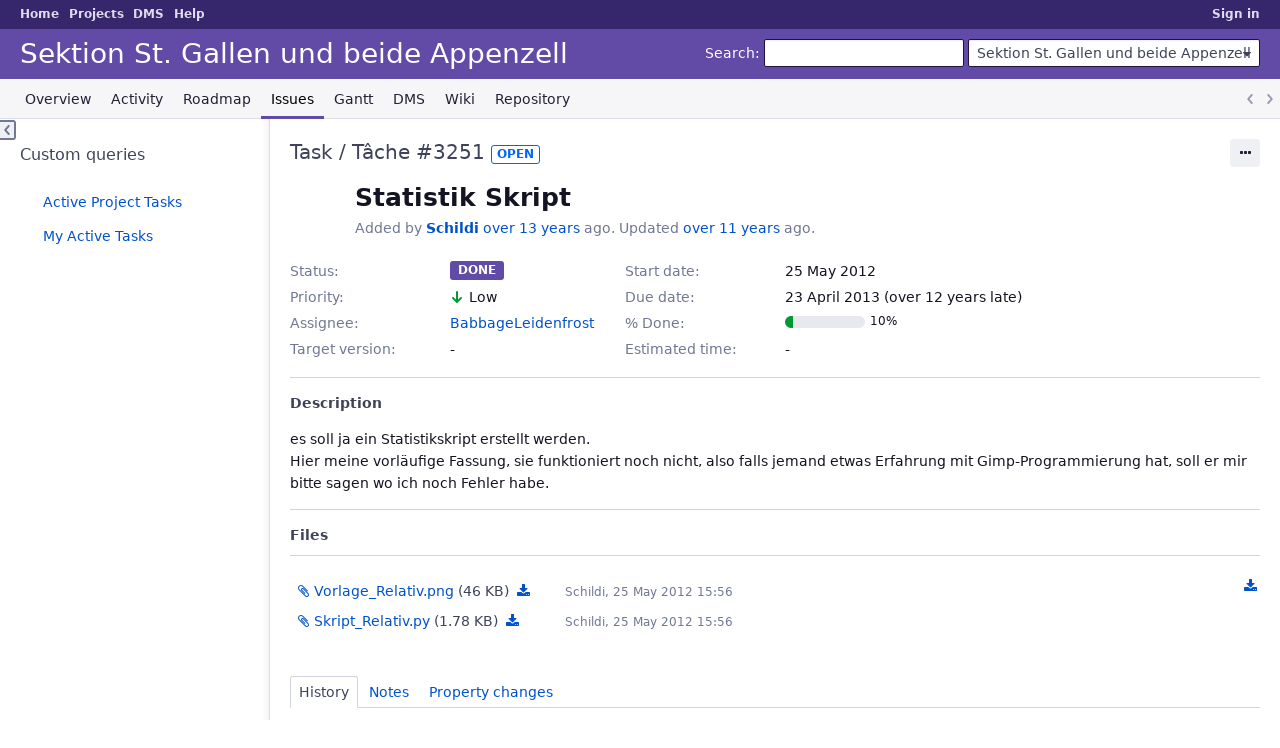

--- FILE ---
content_type: text/html; charset=utf-8
request_url: https://projects.piratenpartei.ch/issues/3251
body_size: 34829
content:
<!DOCTYPE html>
<html lang="en">
<head>
<meta charset="utf-8" />
<title>Task / Tâche #3251: Statistik Skript - Sektion St. Gallen und beide Appenzell - Projekte und Koordination</title>
<meta name="viewport" content="width=device-width, initial-scale=1">
<meta name="description" content="Redmine" />
<meta name="keywords" content="issue,bug,tracker" />
<meta name="csrf-param" content="authenticity_token" />
<meta name="csrf-token" content="YiPWUl+01Caooh4ZNYiFM8VUixx8GAEYnUdnhLk8cEFLtin62Ay+hljO6uV952pLD4LHOgYWoxal5NzA+uOmnQ==" />
<link rel='shortcut icon' href='/themes/PurpleMine2/favicon/favicon.ico?1700485401' />
<link rel="stylesheet" media="all" href="/stylesheets/jquery/jquery-ui-1.13.2.css?1758449704" />
<link rel="stylesheet" media="all" href="/stylesheets/tribute-5.1.3.css?1758449704" />
<link rel="stylesheet" media="all" href="/themes/PurpleMine2/stylesheets/application.css?1700485401" />
<link rel="stylesheet" media="all" href="/stylesheets/responsive.css?1758449704" />

<script src="/javascripts/jquery-3.6.1-ui-1.13.2-ujs-6.1.7.6.js?1758449704"></script>
<script src="/javascripts/tribute-5.1.3.min.js?1758449704"></script>
<script src="/javascripts/tablesort-5.2.1.min.js?1758449704"></script>
<script src="/javascripts/tablesort-5.2.1.number.min.js?1758449704"></script>
<script src="/javascripts/application.js?1758449704"></script>
<script src="/javascripts/responsive.js?1758449704"></script>
<script>
//<![CDATA[
$(window).on('load', function(){ warnLeavingUnsaved('The current page contains unsaved text that will be lost if you leave this page.'); });
//]]>
</script>
<script src="/themes/PurpleMine2/javascripts/theme.js?1700485401"></script>
<script>
//<![CDATA[
rm = window.rm || {};rm.AutoComplete = rm.AutoComplete || {};rm.AutoComplete.dataSources = JSON.parse('{"issues":"/issues/auto_complete?project_id=sectionos\u0026q=","wiki_pages":"/wiki_pages/auto_complete?project_id=sectionos\u0026q="}');
//]]>
</script>

<link rel="stylesheet" media="screen" href="/plugin_assets/redmine_dmsf/stylesheets/redmine_dmsf.css?1768055861" />
<link rel="stylesheet" media="screen" href="/plugin_assets/redmine_dmsf/stylesheets/select2.min.css?1768055861" />
<script src="/plugin_assets/redmine_dmsf/javascripts/select2.min.js?1768055861" defer="defer"></script>
<script src="/plugin_assets/redmine_dmsf/javascripts/redmine_dmsf.js?1768055861" defer="defer"></script>
<script src="/plugin_assets/redmine_dmsf/javascripts/attachments_dmsf.js?1768055861" defer="defer"></script>
<!-- page specific tags -->
    <link rel="alternate" type="application/atom+xml" title="Sektion St. Gallen und beide Appenzell - Task / Tâche #3251: Statistik Skript" href="https://projects.piratenpartei.ch/issues/3251.atom" />
<script src="/javascripts/context_menu.js?1758449704"></script><link rel="stylesheet" media="screen" href="/stylesheets/context_menu.css?1758449704" /></head>
<body class="theme-Purplemine2 project-sectionos has-main-menu controller-issues action-show avatars-off">

<div id="wrapper">

<div class="flyout-menu js-flyout-menu">

        <div class="flyout-menu__search">
            <form action="/projects/sectionos/search" accept-charset="UTF-8" name="form-8f049c10" method="get"><input name="utf8" type="hidden" value="&#x2713;" autocomplete="off" />
            <input type="hidden" name="issues" value="1" autocomplete="off" />
            <label class="search-magnifier search-magnifier--flyout" for="flyout-search">&#9906;</label>
            <input type="text" name="q" id="flyout-search" class="small js-search-input" placeholder="Search" />
</form>        </div>


        <h3>Project</h3>
        <span class="js-project-menu"></span>

    <h3>General</h3>
    <span class="js-general-menu"></span>

    <span class="js-sidebar flyout-menu__sidebar"></span>

    <h3>Profile</h3>
    <span class="js-profile-menu"></span>

</div>


<div id="top-menu">
    <div id="account">
        <ul><li><a class="login" href="/login">Sign in</a></li></ul>    </div>
    
    <ul><li><a class="home" href="/">Home</a></li><li><a class="projects" href="/projects">Projects</a></li><li><a class="icon-dmsf dmsf" category="rest_extension_modules" href="/dmsf">DMS</a></li><li><a target="_blank" rel="noopener" class="help" href="https://www.redmine.org/guide">Help</a></li></ul></div>

<div id="header">

    <a href="#" class="mobile-toggle-button js-flyout-menu-toggle-button"></a>

    <div id="quick-search">
        <form action="/projects/sectionos/search" accept-charset="UTF-8" name="form-44f0821b" method="get"><input name="utf8" type="hidden" value="&#x2713;" autocomplete="off" />
        <input type="hidden" name="scope" autocomplete="off" />
        <input type="hidden" name="issues" value="1" autocomplete="off" />
        <label for='q'>
          <a accesskey="4" href="/projects/sectionos/search">Search</a>:
        </label>
        <input type="text" name="q" id="q" size="20" class="small" accesskey="f" data-auto-complete="true" />
</form>        <div id="project-jump" class="drdn"><span class="drdn-trigger">Sektion St. Gallen und beide Appenzell</span><div class="drdn-content"><div class="quick-search"><input type="text" name="q" id="projects-quick-search" value="" class="autocomplete" data-automcomplete-url="/projects/autocomplete.js?jump=issues" autocomplete="off" /></div><div class="drdn-items projects selection"></div><div class="drdn-items all-projects selection"><a href="/projects?jump=issues">All Projects</a></div></div></div>
    </div>

    <h1><span class="current-project">Sektion St. Gallen und beide Appenzell</span></h1>

    <div id="main-menu" class="tabs">
        <ul><li><a class="overview" href="/projects/sectionos">Overview</a></li><li><a class="activity" href="/projects/sectionos/activity">Activity</a></li><li><a class="roadmap" href="/projects/sectionos/roadmap">Roadmap</a></li><li><a class="issues selected" href="/projects/sectionos/issues">Issues</a></li><li><a class="gantt" href="/projects/sectionos/issues/gantt">Gantt</a></li><li><a class="icon icon-dmsf dmsf" href="/projects/sectionos/dmsf">DMS</a></li><li><a class="wiki" href="/projects/sectionos/wiki">Wiki</a></li><li><a class="repository" href="/projects/sectionos/repository">Repository</a></li></ul>
        <div class="tabs-buttons" style="display:none;">
            <button class="tab-left" onclick="moveTabLeft(this); return false;"></button>
            <button class="tab-right" onclick="moveTabRight(this); return false;"></button>
        </div>
    </div>
</div>

<div id="main" class="">
    <div id="sidebar">
          


<h3>Custom queries</h3>
<ul class="queries"><li><a class="query" href="/projects/sectionos/issues?query_id=17">Active Project Tasks</a></li>
<li><a class="query" href="/projects/sectionos/issues?query_id=20">My Active Tasks</a></li></ul>





        
    </div>

    <div id="content">
        
        <div class="contextual">




<span class="drdn"><span class="drdn-trigger"><span class="icon-only icon-actions" title="Actions">Actions</span></span><div class="drdn-content"><div class="drdn-items">
  <a href="#" onclick="copyTextToClipboard(this);; return false;" class="icon icon-copy-link" data-clipboard-text="https://projects.piratenpartei.ch/issues/3251">Copy link</a>
  
</div></div></span></div>


<h2 class="inline-flex">Task / Tâche #3251</h2>
<span class="badge badge-status-open">open</span>

<div class="issue tracker-16 status-25 priority-3 priority-lowest overdue behind-schedule details">

  <div class="gravatar-with-child">
    
    
  </div>

<div class="subject">
<div><h3>Statistik Skript</h3></div>
</div>
        <p class="author">
        Added by <a class="user active" href="/users/195">Schildi</a> <a title="25 May 2012 15:56" href="/projects/sectionos/activity?from=2012-05-25">over 13 years</a> ago.
        Updated <a title="10 June 2014 20:06" href="/projects/sectionos/activity?from=2014-06-10">over 11 years</a> ago.
        </p>

<div class="attributes">
<div class="splitcontent"><div class="splitcontentleft"><div class="status attribute"><div class="label">Status:</div><div class="value">Done</div></div><div class="priority attribute"><div class="label">Priority:</div><div class="value">Low</div></div><div class="assigned-to attribute"><div class="label">Assignee:</div><div class="value"><a class="user active" href="/users/249">BabbageLeidenfrost</a></div></div><div class="fixed-version attribute"><div class="label">Target version:</div><div class="value">-</div></div></div><div class="splitcontentleft"><div class="start-date attribute"><div class="label">Start date:</div><div class="value">25 May 2012</div></div><div class="due-date attribute"><div class="label">Due date:</div><div class="value">23 April 2013 (over 12 years late)</div></div><div class="progress attribute"><div class="label">% Done:</div><div class="value"><table class="progress progress-10"><tr><td style="width: 10%;" class="closed" title="10%"></td><td style="width: 90%;" class="todo"></td></tr></table><p class="percent">10%</p></div></div><div class="estimated-hours attribute"><div class="label">Estimated time:</div><div class="value"></div></div></div></div>


</div>

<hr />
<div class="description">
  <div class="contextual">
  
  </div>

  <p><strong>Description</strong></p>
  <div class="wiki">
  <p>es soll ja ein Statistikskript erstellt werden.<br />Hier meine vorläufige Fassung, sie funktioniert noch nicht, also falls jemand etwas Erfahrung mit Gimp-Programmierung hat, soll er mir bitte sagen wo ich noch Fehler habe.</p>
  </div>
</div>
  <hr />
  <p><strong>Files</strong></p>
  <div class="attachments">
<div class="contextual">
  
  <a title="Download all files" class="icon-only icon-download" href="/attachments/issues/3251/download">Download all files</a>
</div>
<table>
<tr>
  <td>
    <a class="icon icon-attachment" href="/attachments/978">Vorlage_Relativ.png</a>    <span class="size">(46 KB)</span>
    <a class="icon-only icon-download" title="Download" href="/attachments/download/978/Vorlage_Relativ.png">Vorlage_Relativ.png</a>  </td>
  <td></td>
  <td>
      <span class="author">Schildi, 25 May 2012 15:56</span>
  </td>
  <td>
  </td>
</tr>
<tr>
  <td>
    <a class="icon icon-attachment" href="/attachments/979">Skript_Relativ.py</a>    <span class="size">(1.78 KB)</span>
    <a class="icon-only icon-download" title="Download" href="/attachments/download/979/Skript_Relativ.py">Skript_Relativ.py</a>  </td>
  <td></td>
  <td>
      <span class="author">Schildi, 25 May 2012 15:56</span>
  </td>
  <td>
  </td>
</tr>
</table>
</div>








</div>



<div id="history">

<div class="tabs">
  <ul>
    <li><a id="tab-history" class="selected" onclick="showIssueHistory(&quot;history&quot;, this.href); return false;" href="/issues/3251?tab=history">History</a></li>
    <li><a id="tab-notes" onclick="showIssueHistory(&quot;notes&quot;, this.href); return false;" href="/issues/3251?tab=notes">Notes</a></li>
    <li><a id="tab-properties" onclick="showIssueHistory(&quot;properties&quot;, this.href); return false;" href="/issues/3251?tab=properties">Property changes</a></li>
  </ul>
  <div class="tabs-buttons" style="display:none;">
    <button class="tab-left" type="button" onclick="moveTabLeft(this);"></button>
    <button class="tab-right" type="button" onclick="moveTabRight(this);"></button>
  </div>
</div>

  <div id="tab-content-history" class="tab-content">
  <div id="change-8261" class="journal has-details">
    <div id="note-1" class="note">
    <div class="contextual">
      <span class="journal-actions"><span class="drdn"><span class="drdn-trigger"><span class="icon-only icon-actions" title="Actions">Actions</span></span><div class="drdn-content"><div class="drdn-items"><a href="#" onclick="copyTextToClipboard(this);; return false;" class="icon icon-copy-link" data-clipboard-text="https://projects.piratenpartei.ch/issues/3251#note-1">Copy link</a></div></div></span></span>
      <a href="#note-1" class="journal-link">#1</a>
    </div>
    <h4 class='note-header'>
      
      Updated by <a class="user active" href="/users/195">Schildi</a> <a title="25 May 2012 15:56" href="/projects/sectionos/activity?from=2012-05-25">over 13 years</a> ago
      <span id="journal-8261-private_notes" class=""></span>
      
    </h4>

    <ul class="details">
       <li><strong>Assignee</strong> changed from <i>rettichschnidi</i> to <i>Schildi</i></li>
    </ul>
    
    </div>
  </div>
  
  <div id="change-9135" class="journal has-details">
    <div id="note-2" class="note">
    <div class="contextual">
      <span class="journal-actions"><span class="drdn"><span class="drdn-trigger"><span class="icon-only icon-actions" title="Actions">Actions</span></span><div class="drdn-content"><div class="drdn-items"><a href="#" onclick="copyTextToClipboard(this);; return false;" class="icon icon-copy-link" data-clipboard-text="https://projects.piratenpartei.ch/issues/3251#note-2">Copy link</a></div></div></span></span>
      <a href="#note-2" class="journal-link">#2</a>
    </div>
    <h4 class='note-header'>
      
      Updated by <a class="user active" href="/users/195">Schildi</a> <a title="25 July 2012 14:49" href="/projects/sectionos/activity?from=2012-07-25">over 13 years</a> ago
      <span id="journal-9135-private_notes" class=""></span>
      
    </h4>

    <ul class="details">
       <li><strong>Assignee</strong> changed from <i>Schildi</i> to <i>BabbageLeidenfrost</i></li>
    </ul>
    
    </div>
  </div>
  
  <div id="change-11543" class="journal has-notes">
    <div id="note-3" class="note">
    <div class="contextual">
      <span class="journal-actions"><span class="drdn"><span class="drdn-trigger"><span class="icon-only icon-actions" title="Actions">Actions</span></span><div class="drdn-content"><div class="drdn-items"><a href="#" onclick="copyTextToClipboard(this);; return false;" class="icon icon-copy-link" data-clipboard-text="https://projects.piratenpartei.ch/issues/3251#note-3">Copy link</a></div></div></span></span>
      <a href="#note-3" class="journal-link">#3</a>
    </div>
    <h4 class='note-header'>
      
      Updated by <a class="user active" href="/users/266">Monzambano</a> <a title="06 December 2012 11:15" href="/projects/sectionos/activity?from=2012-12-06">about 13 years</a> ago
      <span id="journal-11543-private_notes" class=""></span>
      
    </h4>

    <div id="journal-11543-notes" class="wiki"><p><strong>push</strong></p></div>
    </div>
  </div>
  
  <div id="change-12933" class="journal has-notes has-details">
    <div id="note-4" class="note">
    <div class="contextual">
      <span class="journal-actions"><span class="drdn"><span class="drdn-trigger"><span class="icon-only icon-actions" title="Actions">Actions</span></span><div class="drdn-content"><div class="drdn-items"><a href="#" onclick="copyTextToClipboard(this);; return false;" class="icon icon-copy-link" data-clipboard-text="https://projects.piratenpartei.ch/issues/3251#note-4">Copy link</a></div></div></span></span>
      <a href="#note-4" class="journal-link">#4</a>
    </div>
    <h4 class='note-header'>
      
      Updated by admin <a title="11 January 2013 17:00" href="/projects/sectionos/activity?from=2013-01-11">about 13 years</a> ago
      <span id="journal-12933-private_notes" class=""></span>
      
    </h4>

    <ul class="details">
       <li><strong>Due date</strong> set to <i>12 March 2013</i></li>
    </ul>
    <div id="journal-12933-notes" class="wiki"><p>Automatically enforce due date for Low Priority after 60 days in the future</p></div>
    </div>
  </div>
  
  <div id="change-15043" class="journal has-notes">
    <div id="note-5" class="note">
    <div class="contextual">
      <span class="journal-actions"><span class="drdn"><span class="drdn-trigger"><span class="icon-only icon-actions" title="Actions">Actions</span></span><div class="drdn-content"><div class="drdn-items"><a href="#" onclick="copyTextToClipboard(this);; return false;" class="icon icon-copy-link" data-clipboard-text="https://projects.piratenpartei.ch/issues/3251#note-5">Copy link</a></div></div></span></span>
      <a href="#note-5" class="journal-link">#5</a>
    </div>
    <h4 class='note-header'>
      
      Updated by <a class="user active" href="/users/266">Monzambano</a> <a title="04 February 2013 14:40" href="/projects/sectionos/activity?from=2013-02-04">almost 13 years</a> ago
      <span id="journal-15043-private_notes" class=""></span>
      
    </h4>

    <div id="journal-15043-notes" class="wiki"><p>Wie ist der Stand der Dinge?</p></div>
    </div>
  </div>
  
  <div id="change-18755" class="journal has-notes has-details">
    <div id="note-6" class="note">
    <div class="contextual">
      <span class="journal-actions"><span class="drdn"><span class="drdn-trigger"><span class="icon-only icon-actions" title="Actions">Actions</span></span><div class="drdn-content"><div class="drdn-items"><a href="#" onclick="copyTextToClipboard(this);; return false;" class="icon icon-copy-link" data-clipboard-text="https://projects.piratenpartei.ch/issues/3251#note-6">Copy link</a></div></div></span></span>
      <a href="#note-6" class="journal-link">#6</a>
    </div>
    <h4 class='note-header'>
      
      Updated by admin <a title="13 March 2013 00:00" href="/projects/sectionos/activity?from=2013-03-13">almost 13 years</a> ago
      <span id="journal-18755-private_notes" class=""></span>
      
    </h4>

    <ul class="details">
       <li><strong>Due date</strong> changed from <i>12 March 2013</i> to <i>15 March 2013</i></li>
    </ul>
    <div id="journal-18755-notes" class="wiki"><p>Due date reached, automatically increased by 3 days. Please handle this ticket immedialty</p></div>
    </div>
  </div>
  
  <div id="change-19518" class="journal has-notes has-details">
    <div id="note-7" class="note">
    <div class="contextual">
      <span class="journal-actions"><span class="drdn"><span class="drdn-trigger"><span class="icon-only icon-actions" title="Actions">Actions</span></span><div class="drdn-content"><div class="drdn-items"><a href="#" onclick="copyTextToClipboard(this);; return false;" class="icon icon-copy-link" data-clipboard-text="https://projects.piratenpartei.ch/issues/3251#note-7">Copy link</a></div></div></span></span>
      <a href="#note-7" class="journal-link">#7</a>
    </div>
    <h4 class='note-header'>
      
      Updated by admin <a title="16 March 2013 00:00" href="/projects/sectionos/activity?from=2013-03-16">almost 13 years</a> ago
      <span id="journal-19518-private_notes" class=""></span>
      
    </h4>

    <ul class="details">
       <li><strong>Due date</strong> changed from <i>15 March 2013</i> to <i>18 March 2013</i></li>
    </ul>
    <div id="journal-19518-notes" class="wiki"><p>Due date reached, automatically increased by 3 days. Please handle this ticket immedialty</p></div>
    </div>
  </div>
  
  <div id="change-20086" class="journal has-notes has-details">
    <div id="note-8" class="note">
    <div class="contextual">
      <span class="journal-actions"><span class="drdn"><span class="drdn-trigger"><span class="icon-only icon-actions" title="Actions">Actions</span></span><div class="drdn-content"><div class="drdn-items"><a href="#" onclick="copyTextToClipboard(this);; return false;" class="icon icon-copy-link" data-clipboard-text="https://projects.piratenpartei.ch/issues/3251#note-8">Copy link</a></div></div></span></span>
      <a href="#note-8" class="journal-link">#8</a>
    </div>
    <h4 class='note-header'>
      
      Updated by admin <a title="19 March 2013 00:00" href="/projects/sectionos/activity?from=2013-03-19">almost 13 years</a> ago
      <span id="journal-20086-private_notes" class=""></span>
      
    </h4>

    <ul class="details">
       <li><strong>Due date</strong> changed from <i>18 March 2013</i> to <i>21 March 2013</i></li>
    </ul>
    <div id="journal-20086-notes" class="wiki"><p>Due date reached, automatically increased by 3 days. Please handle this ticket immedialty</p></div>
    </div>
  </div>
  
  <div id="change-20315" class="journal has-notes has-details">
    <div id="note-9" class="note">
    <div class="contextual">
      <span class="journal-actions"><span class="drdn"><span class="drdn-trigger"><span class="icon-only icon-actions" title="Actions">Actions</span></span><div class="drdn-content"><div class="drdn-items"><a href="#" onclick="copyTextToClipboard(this);; return false;" class="icon icon-copy-link" data-clipboard-text="https://projects.piratenpartei.ch/issues/3251#note-9">Copy link</a></div></div></span></span>
      <a href="#note-9" class="journal-link">#9</a>
    </div>
    <h4 class='note-header'>
      
      Updated by admin <a title="22 March 2013 00:00" href="/projects/sectionos/activity?from=2013-03-22">almost 13 years</a> ago
      <span id="journal-20315-private_notes" class=""></span>
      
    </h4>

    <ul class="details">
       <li><strong>Due date</strong> changed from <i>21 March 2013</i> to <i>24 March 2013</i></li>
    </ul>
    <div id="journal-20315-notes" class="wiki"><p>Due date reached, automatically increased by 3 days. Please handle this ticket immedialty</p></div>
    </div>
  </div>
  
  <div id="change-20899" class="journal has-notes has-details">
    <div id="note-10" class="note">
    <div class="contextual">
      <span class="journal-actions"><span class="drdn"><span class="drdn-trigger"><span class="icon-only icon-actions" title="Actions">Actions</span></span><div class="drdn-content"><div class="drdn-items"><a href="#" onclick="copyTextToClipboard(this);; return false;" class="icon icon-copy-link" data-clipboard-text="https://projects.piratenpartei.ch/issues/3251#note-10">Copy link</a></div></div></span></span>
      <a href="#note-10" class="journal-link">#10</a>
    </div>
    <h4 class='note-header'>
      
      Updated by admin <a title="25 March 2013 00:00" href="/projects/sectionos/activity?from=2013-03-25">almost 13 years</a> ago
      <span id="journal-20899-private_notes" class=""></span>
      
    </h4>

    <ul class="details">
       <li><strong>Due date</strong> changed from <i>24 March 2013</i> to <i>27 March 2013</i></li>
    </ul>
    <div id="journal-20899-notes" class="wiki"><p>Due date reached, automatically increased by 3 days. Please handle this ticket immedialty</p></div>
    </div>
  </div>
  
  <div id="change-21459" class="journal has-notes has-details">
    <div id="note-11" class="note">
    <div class="contextual">
      <span class="journal-actions"><span class="drdn"><span class="drdn-trigger"><span class="icon-only icon-actions" title="Actions">Actions</span></span><div class="drdn-content"><div class="drdn-items"><a href="#" onclick="copyTextToClipboard(this);; return false;" class="icon icon-copy-link" data-clipboard-text="https://projects.piratenpartei.ch/issues/3251#note-11">Copy link</a></div></div></span></span>
      <a href="#note-11" class="journal-link">#11</a>
    </div>
    <h4 class='note-header'>
      
      Updated by admin <a title="28 March 2013 00:00" href="/projects/sectionos/activity?from=2013-03-28">almost 13 years</a> ago
      <span id="journal-21459-private_notes" class=""></span>
      
    </h4>

    <ul class="details">
       <li><strong>Due date</strong> changed from <i>27 March 2013</i> to <i>30 March 2013</i></li>
    </ul>
    <div id="journal-21459-notes" class="wiki"><p>Due date reached, automatically increased by 3 days. Please handle this ticket immedialty</p></div>
    </div>
  </div>
  
  <div id="change-21580" class="journal has-notes has-details">
    <div id="note-12" class="note">
    <div class="contextual">
      <span class="journal-actions"><span class="drdn"><span class="drdn-trigger"><span class="icon-only icon-actions" title="Actions">Actions</span></span><div class="drdn-content"><div class="drdn-items"><a href="#" onclick="copyTextToClipboard(this);; return false;" class="icon icon-copy-link" data-clipboard-text="https://projects.piratenpartei.ch/issues/3251#note-12">Copy link</a></div></div></span></span>
      <a href="#note-12" class="journal-link">#12</a>
    </div>
    <h4 class='note-header'>
      
      Updated by admin <a title="31 March 2013 00:00" href="/projects/sectionos/activity?from=2013-03-31">almost 13 years</a> ago
      <span id="journal-21580-private_notes" class=""></span>
      
    </h4>

    <ul class="details">
       <li><strong>Due date</strong> changed from <i>30 March 2013</i> to <i>02 April 2013</i></li>
    </ul>
    <div id="journal-21580-notes" class="wiki"><p>Due date reached, automatically increased by 3 days. Please handle this ticket immedialty</p></div>
    </div>
  </div>
  
  <div id="change-21770" class="journal has-notes has-details">
    <div id="note-13" class="note">
    <div class="contextual">
      <span class="journal-actions"><span class="drdn"><span class="drdn-trigger"><span class="icon-only icon-actions" title="Actions">Actions</span></span><div class="drdn-content"><div class="drdn-items"><a href="#" onclick="copyTextToClipboard(this);; return false;" class="icon icon-copy-link" data-clipboard-text="https://projects.piratenpartei.ch/issues/3251#note-13">Copy link</a></div></div></span></span>
      <a href="#note-13" class="journal-link">#13</a>
    </div>
    <h4 class='note-header'>
      
      Updated by admin <a title="03 April 2013 00:00" href="/projects/sectionos/activity?from=2013-04-03">almost 13 years</a> ago
      <span id="journal-21770-private_notes" class=""></span>
      
    </h4>

    <ul class="details">
       <li><strong>Due date</strong> changed from <i>02 April 2013</i> to <i>05 April 2013</i></li>
    </ul>
    <div id="journal-21770-notes" class="wiki"><p>Due date reached, automatically increased by 3 days. Please handle this ticket immedialty</p></div>
    </div>
  </div>
  
  <div id="change-22001" class="journal has-notes has-details">
    <div id="note-14" class="note">
    <div class="contextual">
      <span class="journal-actions"><span class="drdn"><span class="drdn-trigger"><span class="icon-only icon-actions" title="Actions">Actions</span></span><div class="drdn-content"><div class="drdn-items"><a href="#" onclick="copyTextToClipboard(this);; return false;" class="icon icon-copy-link" data-clipboard-text="https://projects.piratenpartei.ch/issues/3251#note-14">Copy link</a></div></div></span></span>
      <a href="#note-14" class="journal-link">#14</a>
    </div>
    <h4 class='note-header'>
      
      Updated by admin <a title="06 April 2013 00:00" href="/projects/sectionos/activity?from=2013-04-06">almost 13 years</a> ago
      <span id="journal-22001-private_notes" class=""></span>
      
    </h4>

    <ul class="details">
       <li><strong>Due date</strong> changed from <i>05 April 2013</i> to <i>08 April 2013</i></li>
    </ul>
    <div id="journal-22001-notes" class="wiki"><p>Due date reached, automatically increased by 3 days. Please handle this ticket immedialty</p></div>
    </div>
  </div>
  
  <div id="change-22236" class="journal has-notes has-details">
    <div id="note-15" class="note">
    <div class="contextual">
      <span class="journal-actions"><span class="drdn"><span class="drdn-trigger"><span class="icon-only icon-actions" title="Actions">Actions</span></span><div class="drdn-content"><div class="drdn-items"><a href="#" onclick="copyTextToClipboard(this);; return false;" class="icon icon-copy-link" data-clipboard-text="https://projects.piratenpartei.ch/issues/3251#note-15">Copy link</a></div></div></span></span>
      <a href="#note-15" class="journal-link">#15</a>
    </div>
    <h4 class='note-header'>
      
      Updated by admin <a title="09 April 2013 00:00" href="/projects/sectionos/activity?from=2013-04-09">almost 13 years</a> ago
      <span id="journal-22236-private_notes" class=""></span>
      
    </h4>

    <ul class="details">
       <li><strong>Due date</strong> changed from <i>08 April 2013</i> to <i>11 April 2013</i></li>
    </ul>
    <div id="journal-22236-notes" class="wiki"><p>Due date reached, automatically increased by 3 days. Please handle this ticket immedialty</p></div>
    </div>
  </div>
  
  <div id="change-22449" class="journal has-notes has-details">
    <div id="note-16" class="note">
    <div class="contextual">
      <span class="journal-actions"><span class="drdn"><span class="drdn-trigger"><span class="icon-only icon-actions" title="Actions">Actions</span></span><div class="drdn-content"><div class="drdn-items"><a href="#" onclick="copyTextToClipboard(this);; return false;" class="icon icon-copy-link" data-clipboard-text="https://projects.piratenpartei.ch/issues/3251#note-16">Copy link</a></div></div></span></span>
      <a href="#note-16" class="journal-link">#16</a>
    </div>
    <h4 class='note-header'>
      
      Updated by admin <a title="12 April 2013 00:00" href="/projects/sectionos/activity?from=2013-04-12">almost 13 years</a> ago
      <span id="journal-22449-private_notes" class=""></span>
      
    </h4>

    <ul class="details">
       <li><strong>Due date</strong> changed from <i>11 April 2013</i> to <i>14 April 2013</i></li>
    </ul>
    <div id="journal-22449-notes" class="wiki"><p>Due date reached, automatically increased by 3 days. Please handle this ticket immedialty</p></div>
    </div>
  </div>
  
  <div id="change-22613" class="journal has-notes has-details">
    <div id="note-17" class="note">
    <div class="contextual">
      <span class="journal-actions"><span class="drdn"><span class="drdn-trigger"><span class="icon-only icon-actions" title="Actions">Actions</span></span><div class="drdn-content"><div class="drdn-items"><a href="#" onclick="copyTextToClipboard(this);; return false;" class="icon icon-copy-link" data-clipboard-text="https://projects.piratenpartei.ch/issues/3251#note-17">Copy link</a></div></div></span></span>
      <a href="#note-17" class="journal-link">#17</a>
    </div>
    <h4 class='note-header'>
      
      Updated by admin <a title="15 April 2013 00:00" href="/projects/sectionos/activity?from=2013-04-15">almost 13 years</a> ago
      <span id="journal-22613-private_notes" class=""></span>
      
    </h4>

    <ul class="details">
       <li><strong>Due date</strong> changed from <i>14 April 2013</i> to <i>17 April 2013</i></li>
    </ul>
    <div id="journal-22613-notes" class="wiki"><p>Due date reached, automatically increased by 3 days. Please handle this ticket immedialty</p></div>
    </div>
  </div>
  
  <div id="change-22812" class="journal has-notes has-details">
    <div id="note-18" class="note">
    <div class="contextual">
      <span class="journal-actions"><span class="drdn"><span class="drdn-trigger"><span class="icon-only icon-actions" title="Actions">Actions</span></span><div class="drdn-content"><div class="drdn-items"><a href="#" onclick="copyTextToClipboard(this);; return false;" class="icon icon-copy-link" data-clipboard-text="https://projects.piratenpartei.ch/issues/3251#note-18">Copy link</a></div></div></span></span>
      <a href="#note-18" class="journal-link">#18</a>
    </div>
    <h4 class='note-header'>
      
      Updated by admin <a title="18 April 2013 00:00" href="/projects/sectionos/activity?from=2013-04-18">almost 13 years</a> ago
      <span id="journal-22812-private_notes" class=""></span>
      
    </h4>

    <ul class="details">
       <li><strong>Due date</strong> changed from <i>17 April 2013</i> to <i>20 April 2013</i></li>
    </ul>
    <div id="journal-22812-notes" class="wiki"><p>Due date reached, automatically increased by 3 days. Please handle this ticket immedialty</p></div>
    </div>
  </div>
  
  <div id="change-22941" class="journal has-notes has-details">
    <div id="note-19" class="note">
    <div class="contextual">
      <span class="journal-actions"><span class="drdn"><span class="drdn-trigger"><span class="icon-only icon-actions" title="Actions">Actions</span></span><div class="drdn-content"><div class="drdn-items"><a href="#" onclick="copyTextToClipboard(this);; return false;" class="icon icon-copy-link" data-clipboard-text="https://projects.piratenpartei.ch/issues/3251#note-19">Copy link</a></div></div></span></span>
      <a href="#note-19" class="journal-link">#19</a>
    </div>
    <h4 class='note-header'>
      
      Updated by admin <a title="21 April 2013 00:00" href="/projects/sectionos/activity?from=2013-04-21">almost 13 years</a> ago
      <span id="journal-22941-private_notes" class=""></span>
      
    </h4>

    <ul class="details">
       <li><strong>Due date</strong> changed from <i>20 April 2013</i> to <i>23 April 2013</i></li>
    </ul>
    <div id="journal-22941-notes" class="wiki"><p>Due date reached, automatically increased by 3 days. Please handle this ticket immedialty</p></div>
    </div>
  </div>
  
  <div id="change-28065" class="journal has-details">
    <div id="note-20" class="note">
    <div class="contextual">
      <span class="journal-actions"><span class="drdn"><span class="drdn-trigger"><span class="icon-only icon-actions" title="Actions">Actions</span></span><div class="drdn-content"><div class="drdn-items"><a href="#" onclick="copyTextToClipboard(this);; return false;" class="icon icon-copy-link" data-clipboard-text="https://projects.piratenpartei.ch/issues/3251#note-20">Copy link</a></div></div></span></span>
      <a href="#note-20" class="journal-link">#20</a>
    </div>
    <h4 class='note-header'>
      
      Updated by <a class="user active" href="/users/249">BabbageLeidenfrost</a> <a title="10 June 2014 20:06" href="/projects/sectionos/activity?from=2014-06-10">over 11 years</a> ago
      <span id="journal-28065-private_notes" class=""></span>
      
    </h4>

    <ul class="details">
       <li><strong>Status</strong> changed from <i>Needs Work</i> to <i>Done</i></li>
    </ul>
    
    </div>
  </div>
  

</div>
  
  

<script>
//<![CDATA[
showIssueHistory("history", this.href)
//]]>
</script>

</div>

<div style="clear: both;"></div>
<div class="contextual">




<span class="drdn"><span class="drdn-trigger"><span class="icon-only icon-actions" title="Actions">Actions</span></span><div class="drdn-content"><div class="drdn-items">
  <a href="#" onclick="copyTextToClipboard(this);; return false;" class="icon icon-copy-link" data-clipboard-text="https://projects.piratenpartei.ch/issues/3251">Copy link</a>
  
</div></div></span></div>


<div style="clear: both;"></div>


<p class="other-formats hide-when-print">Also available in:  <span><a class="atom" rel="nofollow" href="/issues/3251.atom">Atom</a></span>
  <span><a class="pdf" rel="nofollow" href="/issues/3251.pdf">PDF</a></span>
</p>





        
        <div style="clear:both;"></div>
    </div>
</div>
<div id="footer">
    Powered by <a target="_blank" rel="noopener" href="https://www.redmine.org/">Redmine</a> &copy; 2006-2025 Jean-Philippe Lang
</div>

<div id="ajax-indicator" style="display:none;"><span>Loading...</span></div>
<div id="ajax-modal" style="display:none;"></div>

</div>

</body>
</html>


--- FILE ---
content_type: application/javascript
request_url: https://projects.piratenpartei.ch/plugin_assets/redmine_dmsf/javascripts/attachments_dmsf.js?1768055861
body_size: 15670
content:
/* Redmine plugin for Document Management System "Features"
 *
 * Karel Pičman <karel.picman@kontron.com>
 *
 * This program is free software; you can redistribute it and/or
 * modify it under the terms of the GNU General Public License
 * as published by the Free Software Foundation; either version 2
 * of the License, or (at your option) any later version.
 *
 * This program is distributed in the hope that it will be useful,
 * but WITHOUT ANY WARRANTY; without even the implied warranty of
 * MERCHANTABILITY or FITNESS FOR A PARTICULAR PURPOSE.  See the
 * GNU General Public License for more details.
 *
 * You should have received a copy of the GNU General Public License
 * along with this program; if not, write to the Free Software
 * Foundation, Inc., 51 Franklin Street, Fifth Floor, Boston, MA  02110-1301, USA.
 */

function dmsfAddLink(linksSpan, linkId, linkName, title, project, awf) {

    if (linksSpan.children().length < 10) {

        let nextLinkId = dmsfAddLink.nextLinkId++;
        let linkSpan = $('<span>', { id: 'dmsf_links_attachments_' + nextLinkId, 'class': 'attachment' });
        let iconDel = $('<a>').attr({href: '#', 'class': 'remove-upload icon-only icon-del'});
        let inputId = $('<input>', {type: 'hidden', name: 'dmsf_links[' + nextLinkId + ']'}).val(linkId);
        let inputName = $('<input>', {type: 'text', class: 'filename readonly'}).val(linkName);

        linkSpan.append(inputId);
        linkSpan.append(inputName);
        linkSpan.append(iconDel.click(dmsfRemoveFileLbl));

        if(awf) {

            let iconWf = $('<a>').attr({href: "/dmsf-workflows/" + project + "/assign?dmsf_link_id=" + linkId,
                'class': 'modify-upload icon-only icon-ok', 'data-remote': 'true', 'title': title});

            linkSpan.append(iconWf);
        }

        linksSpan.append(linkSpan);
    }
}

dmsfAddLink.nextLinkId = 1000;

/* Remove the extension and replace underscores with spaces, 'after_init.rb' -> 'after init' */
function filenameToTitle(filename) {
    return filename.replace(/\.[^/.]+$/, "").replace(/_+/g, " ");
}

/* File size to human readable file size, 1024 -> 1.00 KB */
function humanFileSize(bytes) {
    var u = 0, s= 1024;
    while (bytes >= s || -bytes >= s) {
        bytes /= s;
        u++;
    }
    return (u ? bytes.toFixed(2) + ' ' : bytes) + ' KMGTPEZY'[u] + 'B';
}

/* Increase version */
function increaseVersion(version, max) {
    let res;
    if (version >= 0) {
        if ((version + 1) < max) {
            res = ++version;
        } else {
            res = version;
        }
    } else {
        if (-(version - 1) < 90 /* 'Z' */) {
            res = --version;
        } else
            res = version;
    }
    if (res < 0) {
        res = String.fromCharCode(-res);    // -65 => 'A'
    }
    return res;
}

/* Get next version */
function getNextVersion(filename, files) {
    for(let i = 0; i < files.length; i++) {
        if(filename === files[i][0]) {
            if(files[i][3] && (files[i][3] >= 0)) {
                return [files[i][1], files[i][2], increaseVersion(files[i][3], 1000)];
            }
            if(files[i][2] && (files[i][2] >= 0)) {
                return [files[i][1], increaseVersion(files[i][2], 1000), null];
            }
            return [increaseVersion(files[i][1], 100), null, null];
        }
    }
    return [0, 1, null];
}

/* Get the current version */
function getCurrentVersion(filename, files) {
    for(let i = 0; i < files.length; i++) {
        if (filename === files[i][0]) {
            let res = '';
            if (files[i][3] != null) {
                res = '.' + files[i][3];
            }
            if (files[i][2] != null) {
                res = '.' + files[i][2] + res;
            }
            if (files[i][1] != null) {
                res = files[i][1] + res;
            }
            return res;
        }
    }
    return '0.1.0';
}

/* Detects locked file */
function isFileLocked(filename, files) {
    for(let i = 0; i < files.length; i++) {
        if (filename === files[i][0]) {
            return files[i][4];
        }
    }
    return false;
}

/* Replace selected version */
function replaceVersion(detailsForm, attachmentId, name, version) {
    let index = detailsForm.search('id="committed_files_' + attachmentId + '_version_' + name + '"');
    if (index != -1) {
        let str = detailsForm.substring(index);
        // Remove the original selection
        str = str.replace('selected="selected" ', '');
        // Select new version
        if (version != null) {
            str = str.replace('<option value="' + version + '">' + version + '</option>', '<option selected="selected" value="' + version + '">' + version + '</option>');
        }
        else {
            let c = String.fromCharCode(160); // &nbsp;
            str = str.replace('<option value="">' + c + '</option>', '<option selected="selected" value="">' + c + '</option>');
        }
        detailsForm = detailsForm.substring(0, index) + str;
    }
    return detailsForm;
}

function dmsfAddFile(inputEl, file, eagerUpload) {

    let attachments = $('#dmsf_attachments_fields');
    let max = ($(inputEl).attr('multiple') == 'multiple') ? 10 : 1
    
    if (attachments.children('.attachment').length < max) {

        let attachmentId = dmsfAddFile.nextAttachmentId++;
        let fileSpan = $('<span>', { id: 'dmsf_attachments_' + attachmentId, 'class': 'attachment' });
        let iconDel = $('<a>').attr({href: '#', 'class': 'remove-upload icon-only icon-del'}).toggle(!eagerUpload);
        let fileName = $('<input>', {type: 'text', 'class': 'filename readonly',
            name: 'dmsf_attachments[' + attachmentId + '][filename]', readonly: 'readonly'}).val(file.name);

        fileSpan.append(fileName);

        if($(inputEl).attr('multiple') == 'multiple') {

            fileSpan.append(iconDel.click(dmsfRemoveFileLbl));

            if ($(inputEl).data('awf')) {

                let iconWf = $('<a>').attr({
                    href: '/dmsf-workflows/' + $(inputEl).attr(
                        'data-project') + "/assign?attachment_id=" + attachmentId,
                    'class': 'modify-upload icon-only icon-ok',
                    'data-remote': 'true'
                });

                fileSpan.append(iconWf);
            }

            // Details
            let detailsDiv = $('<div>').attr({id: 'dmsf_attachments_details_' + attachmentId});
            let detailsArrow = $('<a>');

            detailsArrow.text('[+]');
            detailsArrow.attr({href: "#", 'data-cy': 'toggle__new_revision_from_content--dmsf', title: 'Details'});
            detailsArrow.attr(
                {
                    onclick: "let newRevisionForm = $('#dmsf_attachments_details_" + attachmentId + "');" +
                        "let operator = newRevisionForm.is(':visible') ? '+' : '-';" +
                        "newRevisionForm.toggle();" +
                        "$(this).text('[' + operator + ']');" +
                        "$('#dmsf-upload-button').hide();" +
                        "return false;"
                });
            let files = $(inputEl).data('files');
            let locked = isFileLocked(file.name, files);
            let detailsForm = $(inputEl).data(locked ? 'dmsf-file-details-form-locked' : 'dmsf-file-details-form');

            // Index
            detailsForm = detailsForm.replace(/\[0\]/g, '[' + attachmentId + ']');
            detailsForm = detailsForm.replace(/_0/g, '_' + attachmentId);
            // Name
            detailsForm = detailsForm.replace('id="committed_files_' + attachmentId + '_name" value=""',
                'id="committed_files_' + attachmentId + '_name" value="' + file.name + '"');
            // Title
            detailsForm = detailsForm.replace('id="committed_files_' + attachmentId + '_title"',
                'id="committed_files_' + attachmentId + '_title" value = "' + filenameToTitle(file.name) + '"');
            // Size
            detailsForm = detailsForm.replace('id="committed_files_' + attachmentId + '_human_size"',
                'id="committed_files_' + attachmentId + '_human_size" value = "' + humanFileSize(file.size) + '"');
            detailsForm = detailsForm.replace('id="committed_files_' + attachmentId + '_size" value="0"',
                'id="committed_files_' + attachmentId + '_size" value = "' + file.size + '"');
            // Mime type
            detailsForm = detailsForm.replace('id="committed_files_' + attachmentId + '_mime_type"',
                'id="committed_files_' + attachmentId + '_mime_type" value = "' + file.type + '"');
            // Version
            let version;
            if(locked) {
                version = getCurrentVersion(file.name, files);
                detailsForm = detailsForm.replace('id="committed_files_' + attachmentId + '_version" value="0.0"',
                    'id="committed_files_' + attachmentId + '_version" value="' + version + '"');
            } else {
                version = getNextVersion(file.name, files);
                detailsForm = replaceVersion(detailsForm, attachmentId, 'patch', version[2]);
                detailsForm = replaceVersion(detailsForm, attachmentId, 'minor', version[1]);
                detailsForm = replaceVersion(detailsForm, attachmentId, 'major', version[0]);
            }

            detailsDiv.append(detailsForm);
            detailsDiv.hide();

            fileSpan.append(detailsArrow)
            attachments.append(fileSpan);
            attachments.append(detailsDiv);
        } else {
            fileSpan.append(iconDel.click(dmsfRemoveFileLbl));
            attachments.append(fileSpan);
            $('#dmsf_file_revision_name').val(file.name);
        }
        attachments.append('<br>');

        if(eagerUpload) {
            dmsfAjaxUpload(file, attachmentId, fileSpan, inputEl);
        }

        return attachmentId;
    }
    return null;
}

dmsfAddFile.nextAttachmentId = 1;

function dmsfAjaxUpload(file, attachmentId, fileSpan, inputEl) {

    function onLoadstart(e) {
        fileSpan.removeClass('ajax-waiting');
        fileSpan.addClass('ajax-loading');
        $('input:submit', $(this).parents('form')).attr('disabled', 'disabled');
    }

    function onProgress(e) {
        if(e.lengthComputable) {
            this.progressbar('value', e.loaded * 100 / e.total);
        }
    }

    function actualUpload(file, attachmentId, fileSpan, inputEl) {

        dmsfAjaxUpload.uploading++;

        dmsfUploadBlob(file, $(inputEl).data('upload-path'), attachmentId, {
            loadstartEventHandler: onLoadstart.bind(progressSpan),
            progressEventHandler: onProgress.bind(progressSpan)
        })
            .done(function(result) {
                progressSpan.progressbar( 'value', 100 ).remove();
                fileSpan.find('input.description, a').css('display', 'inline-block');
            })
            .fail(function(result) {
                progressSpan.text(result.statusText);
            }).always(function() {
                dmsfAjaxUpload.uploading--;
                fileSpan.removeClass('ajax-loading');
                let form = fileSpan.parents('form');
                if ((form.queue('upload').length == 0) && (dmsfAjaxUpload.uploading == 0)) {
                    $('input:submit', form).removeAttr('disabled');
            }
            form.dequeue('upload');
        });
    }

    let progressSpan = $('<div>').insertAfter(fileSpan.find('input.filename'));
    progressSpan.progressbar();
    fileSpan.addClass('ajax-waiting');

    let maxSyncUpload = $(inputEl).data('max-concurrent-uploads');

    if(maxSyncUpload == null || maxSyncUpload <= 0 || dmsfAjaxUpload.uploading < maxSyncUpload)
        actualUpload(file, attachmentId, fileSpan, inputEl);
    else
        $(inputEl).parents('form').queue('upload', actualUpload.bind(this, file, attachmentId, fileSpan, inputEl));
}

dmsfAjaxUpload.uploading = 0;

function dmsfRemoveFileLbl() {

    let span = $(this).parent('span');

    span.next('div').remove();
    span.next('br').remove();
    span.remove();

    return false;
}

function dmsfUploadBlob(blob, uploadUrl, attachmentId, options) {

    let actualOptions = $.extend({
        loadstartEventHandler: $.noop,
        progressEventHandler: $.noop
    }, options);

    uploadUrl = uploadUrl + '?attachment_id=' + attachmentId;
    if (blob instanceof window.File) {
        uploadUrl += '&filename=' + encodeURIComponent(blob.name);
        uploadUrl += '&content_type=' + encodeURIComponent(blob.type);
    }

    return $.ajax(uploadUrl, {
        type: 'POST',
        contentType: 'application/octet-stream',
        beforeSend: function(jqXhr, settings) {
            jqXhr.setRequestHeader('Accept', 'application/js');
            // attach proper File object
            settings.data = blob;
        },
        xhr: function() {
            let xhr = $.ajaxSettings.xhr();
            xhr.upload.onloadstart = actualOptions.loadstartEventHandler;
            xhr.upload.onprogress = actualOptions.progressEventHandler;
            return xhr;
        },
        data: blob,
        cache: false,
        processData: false
    });
}

function dmsfAddInputFiles(inputEl) {

    let clearedFileInput = $(inputEl).clone().val('');
    let addFileSpan = $('.dmsf_add_attachment');

    if ($.ajaxSettings.xhr().upload && inputEl.files) {
        // upload files using ajax
        dmsfUploadAndAttachFiles(inputEl.files, inputEl);
        $(inputEl).remove();
    } else {
        // browser not supporting the file API, upload on form submission
        let attachmentId;
        let aFilename = inputEl.value.split(/\/|\\/);
        attachmentId = dmsfAddFile(inputEl, {name: aFilename[aFilename.length - 1]}, false);
        if (attachmentId) {
            $(inputEl).attr({name: 'dmsf_attachments[' + attachmentId + '][file]', style: 'display:none;'}).appendTo(
                '#dmsf_attachments_' + attachmentId);
        }
    }

    clearedFileInput.val('');
    addFileSpan.prepend(clearedFileInput);
}

function dmsfUploadAndAttachFiles(files, inputEl) {

    let maxFileSize = $(inputEl).data('max-file-size');
    let maxFileSizeExceeded = $(inputEl).data('max-file-size-message');
    let sizeExceeded = false;

    $.each(files, function() {
        if (this.size && maxFileSize != null && this.size > parseInt(maxFileSize)) {sizeExceeded=true;}
    });
    if (sizeExceeded) {
        window.alert(maxFileSizeExceeded);
    } else {
        $.each(files, function() {
            dmsfAddFile(inputEl, this, true);
        });
    }
}

function dmsfHandleFileDropEvent(e) {

    $(this).removeClass('fileover');
    blockEventPropagation(e);

    if ($.inArray('Files', e.dataTransfer.types) > -1) {
        dmsfUploadAndAttachFiles(e.dataTransfer.files, $('input:file.file_selector'));
    }
}

function dmsfDragOverHandler(e) {
    $(this).addClass('fileover');
    blockEventPropagation(e);
}

function dmsfDragOutHandler(e) {
    $(this).removeClass('fileover');
    blockEventPropagation(e);
}

function dmsfSetupFileDrop() {

    if (window.File && window.FileList && window.ProgressEvent && window.FormData) {

        if($().jquery < '3.0.0') {
            $.event.fixHooks.drop = {props: ['dataTransfer']};
        }
        else{
            $.event.addProp('dataTransfer');
        }

        $('form span.dmsf-uploader:not(.dmsffiledroplistner)').has('input:file').each(function () {

            $(this).on({
                dragover: dmsfDragOverHandler,
                dragleave: dmsfDragOutHandler,
                drop: dmsfHandleFileDropEvent
            }).addClass('dmsffiledroplistner');
        });
    }
}

if(typeof EASY == "undefined"){
    $(document).ready(dmsfSetupFileDrop);
}
else {
    EASY.schedule.late(function () {
        dmsfSetupFileDrop();
        $(document).on("erui_new_dom", dmsfSetupFileDrop);
    });
}
